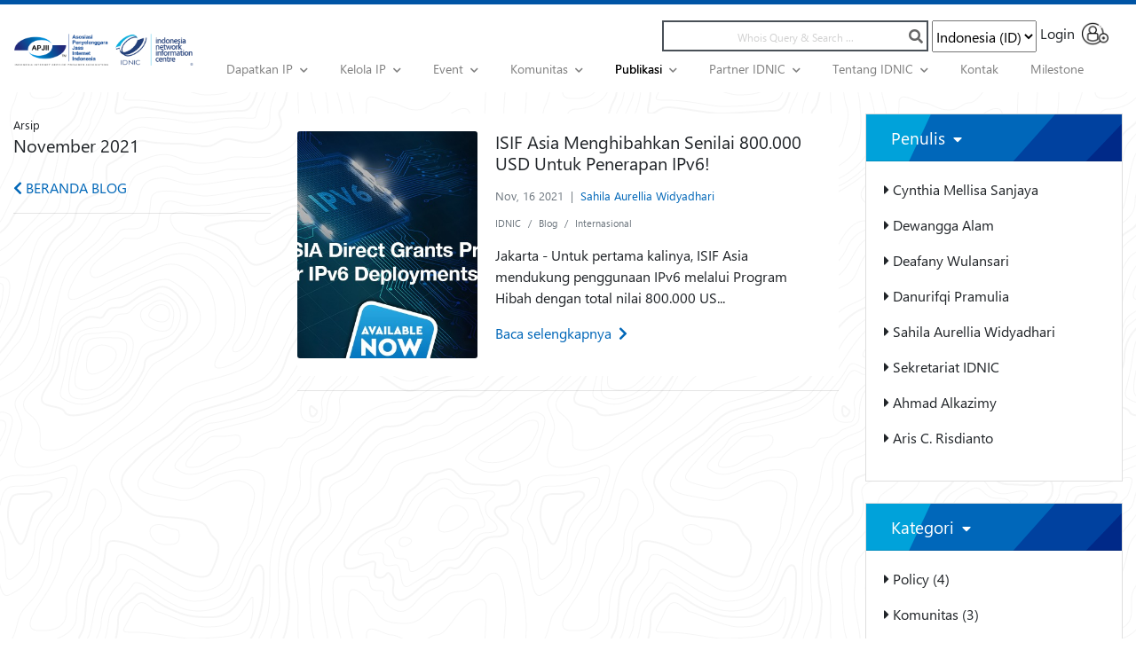

--- FILE ---
content_type: text/html; charset=UTF-8
request_url: https://idnic.id/blog/category?month=11&year=2021
body_size: 9394
content:
<!doctype html>
<html lang="id">

<head>
    <meta charset="UTF-8">
    <meta name="viewport" content="width=device-width, initial-scale=1.0">
    <meta http-equiv="X-UA-Compatible" content="ie=edge">
    <title> Blog - IDNIC Indonesia Network Information Centre </title>
    <meta name="csrf-token" content="z7bTndc3uy7jZMYKmNKLKpIPQlXakl5rGJkyApQS">
    <meta property="og:title" content="Indonesia Network Information Center | IDNIC - APJII" />
    <meta property="og:url" content="https://idnic.id" />
    <meta property="og:description"
        content="National Internet Registry untuk pendistribusian IP di wilayah regional Indonesia">
    <meta property="og:image" content="https://idnic.id/images/idnic-bg-white.jpeg">
    <meta property="og:image:width" content="300" />
    <meta property="og:image:height" content="300" />

    <link rel="icon" href="https://idnic.id/images/icons/idnic-crop.png">
    <link rel="shortcut icon" href="https://idnic.id/images/icons/idnic-crop.png" type="image/x-icon">
    <!-- Fonts -->
    

    <!-- Styles -->
    
    <link rel="stylesheet" href="https://idnic.id/fonts/segoe-ui/stylesheet.css">
    

    <link href="https://fonts.googleapis.com/css?family=Dokdo&display=swap" rel="stylesheet">

    <link href="https://idnic.id/css/app.css" rel="stylesheet">
    <link href="https://idnic.id/css/main.css" rel="stylesheet">
    <link href="https://idnic.id/vendor/fontawesome/css/all.css" rel="stylesheet">
    <link href="https://idnic.id/vendor/slick-1.8.1/slick/slick.css" rel="stylesheet">
    <link href="https://idnic.id/vendor/slick-1.8.1/slick/slick-theme.css" rel="stylesheet">
    <link href="https://idnic.id/vendor/bootstrap/dist/css/bootstrap.css" rel="stylesheet">
    <link rel="stylesheet" href="https://idnic.id/vendor/select2-4.0.10/dist/css/select2.css">
    <link rel="stylesheet" href="https://idnic.id/vendor/sweetalert2/dist/sweetalert2.css">
    <link rel="stylesheet" href="https://idnic.id/vendor/@chenfengyuan/datepicker/dist/datepicker.css">

    <link href="https://fonts.googleapis.com/icon?family=Material+Icons" rel="stylesheet">
    <link rel="stylesheet"
        href="https://idnic.id/vendor/bootstrap-material-datetimepicker/css/bootstrap-material-datetimepicker.css">


    

    <!-- Google Tag Manager -->
    <script>
        (function(w, d, s, l, i) {
            w[l] = w[l] || [];
            w[l].push({
                'gtm.start': new Date().getTime(),
                event: 'gtm.js'
            });
            var f = d.getElementsByTagName(s)[0],
                j = d.createElement(s),
                dl = l != 'dataLayer' ? '&l=' + l : '';
            j.async = true;
            j.src =
                'https://www.googletagmanager.com/gtm.js?id=' + i + dl;
            f.parentNode.insertBefore(j, f);
        })(window, document, 'script', 'dataLayer', 'GTM-5VTPTLX');
    </script>
    <!-- End Google Tag Manager -->

    
        <style>
        .alert {
            border-radius: 0;
            border: 0;
        }

        .alert-success {
            background-color: #dbf2e1;
        }

        .event-headline {
            height: 310px;
            width: 100%;
            display: block;
        }

        .event-headline img {
            height: 100%;
            width: 100%;
            object-fit: cover;
            object-position: 0 0;
        }

        .content-image {
            height: auto !important;
        }

        .team-item img {
            box-shadow: 1px 3px 5px #888888;
        }

        .team-item .name {
            font-size: 1.2rem;
            font-weight: bold;
        }

        .team-item .description {
            font-size: 0.85rem;
        }

        .event-headline {
            text-decoration: none;
        }

        .content-detail img {
            width: 100%;
        }

    </style>
</head>

<body>
    <!-- Google Tag Manager (noscript) -->
    <noscript><iframe src="https://www.googletagmanager.com/ns.html?id=GTM-5VTPTLX" height="0" width="0"
            style="display:none;visibility:hidden"></iframe></noscript>
    <!-- End Google Tag Manager (noscript) -->
    <div id="app" class="bg-white">
        <div id="navbar-desktop" class="container-fluid">
    <nav class="navbar navbar-expand-md navbar-light bg-white" style="width: 100%">
        <button class="navbar-toggler" type="button" data-toggle="collapse" data-target="#navbarSupportedContent"
            aria-controls="navbarSupportedContent" aria-expanded="false" aria-label="Toggle navigation">
            <span class="navbar-toggler-icon"></span>
        </button>
        <a class="row navbar-brand" href="https://idnic.id" style="width: 300px;">
            <img src="https://idnic.id/images/apjii-idnic-logo.png" width="70%">
        </a>
        <div class="collapse navbar-collapse flex-wrap" id="navbarSupportedContent">
            <div class="d-none d-md-block w-100">
                <div class="d-flex flex-wrap justify-content-start justify-content-md-end w-100">
                    <form id="searchForm" action="https://idnic.id/search" method="GET">
                        <input type="text" name="q" class="form-search" placeholder="Whois Query & Search ..."
                            value="">
                        <span class="fas fa-search click-icon" onclick="$('#searchForm').submit()"></span>
                    </form>
                    <select class="selectpicker ml-1 select-languange" data-width="fit">
                        <option value="id" >Indonesia (ID)
                        </option>
                        <option value="en" >English (EN)
                        </option>
                    </select>
                    <a id="register" class="ml-1" href="https://myidnic.net"
                        style="display:inline-block">
                        <span class="mr-2">Login</span> <img src="https://idnic.id/images/icons/user.png"
                            alt="" width="30px">
                    </a>
                </div>
            </div>
            <!-- Left Side Of Navbar -->
            <ul class="navbar-nav d-flex justify-content-end flex-column flex-md-row">
                <li class="nav-item">
                    <a class="nav-link thin-inherit" href="#" id="dropdownMenuMembership" data-toggle="dropdown"
                        aria-haspopup="false" aria-expanded="false">
                        <span
                            class="border-hover ">Dapatkan IP</span>
                        <i
                            class="fas fa-chevron-down ml-1 font-10 "></i>
                    </a>
                    <div class="dropdown-menu" aria-labelledby="dropdownMenuMembership">
                        <a class="dropdown-item thin-inherit" href="https://idnic.id/membership/price-list"><span
                                class="border-hover ">Daftar Harga</span></a>
                        <a class="dropdown-item thin-inherit" href="https://idnic.id/membership/how-to-get-ip"><span
                                class="border-hover ">Cara Mendapatkan IP</span></a>
                        <a class="dropdown-item thin-inherit" href="https://idnic.id/membership/benefit"><span
                                class="border-hover ">Keanggotaan</span></a>
                        <a class="dropdown-item thin-inherit" href="https://idnic.id/membership/helpdesk"><span
                                class="border-hover ">Helpdesk</span></a>
                        <a class="dropdown-item thin-inherit" href="https://idnic.id/membership/faq"><span
                                class="border-hover ">FAQ (Tanya &amp; Jawab)</span></a>
                        <a class="dropdown-item thin-inherit" href="https://idnic.id/what-ipv6"><span
                            class="border-hover ">Apa Itu IPV6</span></a>
                    </div>
                </li>
                <li class="nav-item">
                    <a class="nav-link thin-inherit" href="#" id="dropdownMenuManageResource" data-toggle="dropdown"
                        aria-haspopup="false" aria-expanded="false">
                        <span
                            class="border-hover ">Kelola IP</span>
                        <i
                            class="fas fa-chevron-down ml-1 font-10 "></i>
                    </a>
                    <div class="dropdown-menu" aria-labelledby="dropdownMenuManageResource">
                        <a class="dropdown-item thin-inherit" href="https://idnic.id/service"><span
                                class="border-hover ">Layanan IDNIC</span></a>
                        <a class="dropdown-item thin-inherit" href="https://idnic.id/manage-resource/transfer-ip"><span
                                class="border-hover ">Transfer IP</span></a>
                        <a class="dropdown-item thin-inherit"
                            href="https://idnic.id/manage-resource/internet-resource-guide"><span
                                class="border-hover ">Panduan IP &amp; ASN</span></a>
                        <a class="dropdown-item thin-inherit"
                            href="https://idnic.id/manage-resource/whois-guide"><span
                                class="border-hover ">Panduan Whois</span></a>
                        <a class="dropdown-item thin-inherit" href="https://idnic.id/manage-resource/irm"><span
                                class="border-hover ">IRM</span></a>
                        <a class="dropdown-item thin-inherit" href="https://idnic.id/manage-resource/reverse-dns"><span
                                class="border-hover ">Reverse DNS</span></a>
                    </div>
                </li>
                <li class="nav-item">
                    <a class="nav-link thin-inherit" href="#" id="dropdownMenuEvent" data-toggle="dropdown"
                        aria-haspopup="false" aria-expanded="false">
                        <span id="nav-link-event"
                            class="border-hover ">Event</span>
                        <i
                            class="fas fa-chevron-down ml-1 font-10 "></i>
                    </a>
                    <div class="dropdown-menu" aria-labelledby="dropdownMenuEvent">
                        <a class="dropdown-item thin-inherit" href="https://event.idnic.net"><span
                                class="border-hover">Portal Event</span></a>
                        <a class="dropdown-item thin-inherit" href="https://idnic.id/event/list"><span
                                class="border-hover ">Daftar Event</span></a>
                        <a class="dropdown-item thin-inherit" href="https://idnic.id/event/schedule"><span
                                class="border-hover ">Agenda Event</span></a>
                        <a class="dropdown-item thin-inherit" href="https://idnic.id/event/sponsorship"><span
                                class="border-hover ">Sponsorship</span></a>
                    </div>
                </li>
                <li class="nav-item">
                    <a class="nav-link thin-inherit" href="#" id="dropdownMenuCommunity" data-toggle="dropdown"
                        aria-haspopup="false" aria-expanded="false">
                        <span id="nav-link-community"
                            class="border-hover ">Komunitas</span>
                        <i
                            class="fas fa-chevron-down ml-1 font-10 "></i>
                    </a>
                    <div class="dropdown-menu" aria-labelledby="dropdownMenuCommunity">
                        <a class="dropdown-item thin-inherit" href="https://idnic.id/community/ipv6"><span
                                class="border-hover ">IPv6</span></a>
                        <a class="dropdown-item thin-inherit" href="https://idnic.id/community/mailing-list"><span
                                class="border-hover ">Mailing List</span></a>
                    </div>
                </li>
                <li class="nav-item">
                    <a class="nav-link thin-inherit" href="#" id="dropdownMenuButton" data-toggle="dropdown"
                        aria-haspopup="false" aria-expanded="false">
                        <span
                            class="border-hover menu-active">Publikasi</span>
                        <i
                            class="fas fa-chevron-down ml-1 font-10 "></i>
                    </a>
                    <div class="dropdown-menu" aria-labelledby="dropdownMenuButton">
                        <a class="dropdown-item thin-inherit" href="https://idnic.id/blog"><span
                                class="border-hover menu-active">Blog</span></a>
                        <a class="dropdown-item thin-inherit"
                            href="https://idnic.id/publications/news-and-announcements"><span
                                class="border-hover-thin ">
                                Berita &amp; Pengumuman </span></a>
                    </div>
                </li>
                <li class="nav-item">
                    <a class="nav-link thin-inherit" href="#" id="dropdownMenuButton" data-toggle="dropdown"
                        aria-haspopup="false" aria-expanded="false">
                        <span
                            class="border-hover ">Partner IDNIC</span>
                        <i
                            class="fas fa-chevron-down ml-1 font-10 "></i>
                    </a>
                    <div class="dropdown-menu" aria-labelledby="dropdownMenuButton">
                        <a class="dropdown-item thin-inherit"
                            href="https://idnic.id/partnership/biznet-gio"><span
                                class="border-hover ">Biznet Gio</span></a>
                        <a class="dropdown-item thin-inherit"
                            href="https://idnic.id/partnership/jetdino"><span
                                class="border-hover ">Jetdino</span></a>
                        <a class="dropdown-item thin-inherit"
                            href="https://idnic.id/partnership/wowrack-indonesia"><span
                                class="border-hover-thin ">
                                Wowrack Indonesia</span></a>
                        <a class="dropdown-item thin-inherit"
                            href="https://idnic.id/partnership/telkom-dws"><span
                                class="border-hover-thin ">
                                Telkom DWS</span></a>
                    </div>
                </li>
                <li class="nav-item">
                    <a class="nav-link thin-inherit" href="#" id="dropdownMenuMembership" data-toggle="dropdown"
                        aria-haspopup="false" aria-expanded="false">
                        <span
                            class="border-hover ">Tentang IDNIC</span>
                        <i
                            class="fas fa-chevron-down ml-1 font-10 "></i>
                    </a>
                    <div class="dropdown-menu" aria-labelledby="dropdownMenuMembership">
                        <a class="dropdown-item thin-inherit" href="https://idnic.id/about/background"><span
                                class="border-hover ">Latar Belakang</span></a>
                        <a class="dropdown-item thin-inherit" href="https://idnic.id/about/vision-and-mission"><span
                                class="border-hover ">Visi &amp; Misi</span></a>
                        <a class="dropdown-item thin-inherit" href="https://idnic.id/about/meet-the-team"><span
                                class="border-hover ">Tim IDNIC</span></a>
                        
                        <a class="dropdown-item thin-inherit" href="https://idnic.id/about/corporate-documents"><span
                                class="border-hover ">Dokumen Korporasi</span></a>
                        <a class="dropdown-item thin-inherit" href="https://idnic.id/about/social-media"><span
                                class="border-hover ">Media Sosial</span></a>
                    </div>
                </li>
                <li class="nav-item">
                    <a id="nav-link-contact" class="nav-link thin-inherit" href="https://idnic.id/contact"><span
                            class="border-hover ">Kontak</span></a>
                </li>
                <li class="nav-item">
                    <a id="nav-link-milestone-roadmap" class="nav-link thin-inherit" href="https://idnic.id/milestone-roadmap"><span
                            class="border-hover ">Milestone</span></a>
                </li>
            </ul>
        </div>
    </nav>
    </div>

<div id="navbar-mobile">
    <div id="header-mobile">
        <div class="left">
            <a href="#" class="navbar-toggle" type="button"> <i class="fas fa-bars"></i> </a>
        </div>
        <div class="center" style="padding-top: 10px;">
            <a href="https://idnic.id" class="logo">
                <img src="https://idnic.id/images/apjii-idnic-logo-white.png" alt=""
                    style="width: 160px; height: auto;">
            </a>
        </div>
        <div class="right">
            <a href="#" class="search-toggle"> <i class="fas fa-search pt-2 pr-3" style="font-size: 17px;"></i>
            </a>
            <select class="selectpicker p-1 mr-2 select-languange" data-width="fit">
                <option value="id" >ID
                </option>
                <option value="en" >EN
                </option>
            </select>
            
        </div>
    </div>
    <div class="search-wrapper">
        <form id="searchFormMobile" action="https://idnic.id/search" method="GET">
            <input type="text" name="q" class="form-search" placeholder="Whois Query & Search ..."
                value="">
            <span class="fas fa-search click-icon" style="font-size: 12px; padding-top: 3px"
                onclick="$('#searchFormMobile').submit()"> </span>
        </form>
    </div>
    <div id="navbar-menu">
        <ul class="navbar-nav d-flex justify-content-end flex-column flex-md-row bg-base">
            <li class="nav-item">
                <a class="nav-link thin-inherit dropdown" href="#">
                    <span
                        class="border-hover ">Dapatkan IP</span>
                    <i
                        class="fas fa-chevron-down ml-1 font-10 "></i>
                </a>
                <div class="dropdown-menu" aria-labelledby="dropdownMenuMembership">
                    <a class="dropdown-item thin-inherit" href="https://idnic.id/membership/price-list"><span
                            class="border-hover ">Daftar Harga</span></a>
                    <a class="dropdown-item thin-inherit" href="https://idnic.id/membership/how-to-get-ip"><span
                            class="border-hover ">Cara Mendapatkan IP</span></a>
                    <a class="dropdown-item thin-inherit" href="https://idnic.id/membership/benefit"><span
                            class="border-hover ">Keanggotaan</span></a>
                    <a class="dropdown-item thin-inherit" href="https://idnic.id/membership/helpdesk"><span
                            class="border-hover ">Helpdesk</span></a>
                    <a class="dropdown-item thin-inherit" href="https://idnic.id/membership/faq"><span
                            class="border-hover ">FAQ (Tanya &amp; Jawab)</span></a>
                    <a class="dropdown-item thin-inherit" href="https://idnic.id/what-ipv6"><span
                            class="border-hover ">Apa Itu IPV6</span></a>
                </div>
            </li>
            <li class="nav-item">
                <a class="nav-link thin-inherit dropdown" href="#" id="dropdownMenuManageResource">
                    <span
                        class="border-hover ">Kelola IP</span>
                    <i
                        class="fas fa-chevron-down ml-1 font-10 "></i>
                </a>
                <div class="dropdown-menu" aria-labelledby="dropdownMenuManageResource">
                    <a class="dropdown-item thin-inherit" href="https://idnic.id/service"><span
                            class="border-hover ">Layanan IDNIC</span></a>
                    <a class="dropdown-item thin-inherit" href="https://idnic.id/manage-resource/transfer-ip"><span
                            class="border-hover ">Transfer IP</span></a>
                    <a class="dropdown-item thin-inherit"
                        href="https://idnic.id/manage-resource/internet-resource-guide"><span
                            class="border-hover ">Panduan IP &amp; ASN</span></a>
                    <a class="dropdown-item thin-inherit"
                        href="https://idnic.id/manage-resource/whois-guide"><span
                            class="border-hover ">Panduan Whois</span></a>
                    <a class="dropdown-item thin-inherit" href="https://idnic.id/manage-resource/irm"><span
                            class="border-hover ">IRM</span></a>
                    <a class="dropdown-item thin-inherit" href="https://idnic.id/manage-resource/reverse-dns"><span
                            class="border-hover ">Reverse DNS</span></a>
                </div>
            </li>
            <li class="nav-item">
                <a class="nav-link thin-inherit dropdown" href="#">
                    <span
                        class="border-hover ">Event</span>
                    <i
                        class="fas fa-chevron-down ml-1 font-10 "></i>
                </a>
                <div class="dropdown-menu" aria-labelledby="dropdownMenuEvent">
                    <a class="dropdown-item thin-inherit" href="https://event.idnic.net"><span
                            class="border-hover">Portal Event</span></a>
                    <a class="dropdown-item thin-inherit" href="https://idnic.id/event/list"><span
                            class="border-hover ">Daftar Event</span></a>
                    <a class="dropdown-item thin-inherit" href="https://idnic.id/event/schedule"><span
                            class="border-hover ">Agenda Event</span></a>
                    <a class="dropdown-item thin-inherit" href="https://idnic.id/event/sponsorship"><span
                            class="border-hover ">Sponsorship</span></a>
                </div>
            </li>
            <li class="nav-item">
                <a class="nav-link thin-inherit dropdown" href="#">
                    <span
                        class="border-hover ">Komunitas</span>
                    <i
                        class="fas fa-chevron-down ml-1 font-10 "></i>
                </a>
                <div class="dropdown-menu" aria-labelledby="dropdownMenuCommunity">
                    <a class="dropdown-item thin-inherit" href="https://idnic.id/community/ipv6"><span
                            class="border-hover ">IPv6</span></a>
                    <a class="dropdown-item thin-inherit mt-1" href="https://idnic.id/community/mailing-list"><span
                            class="border-hover ">Mailing List</span></a>
                </div>
            </li>
            <li class="nav-item">
                <a class="nav-link thin-inherit dropdown" href="#">
                    <span
                        class="border-hover menu-active">Publikasi</span>
                    <i
                        class="fas fa-chevron-down ml-1 font-10 "></i>
                </a>
                <div class="dropdown-menu" aria-labelledby="dropdownMenuButton">
                    <a class="dropdown-item thin-inherit" href="https://idnic.id/blog"><span
                            class="border-hover menu-active">Blog</span></a>
                    <a class="dropdown-item thin-inherit"
                        href="https://idnic.id/publications/news-and-announcements"><span
                            class="border-hover-thin ">
                            Berita &amp; Pengumuman </span></a>
                </div>
            </li>
            <li class="nav-item">
                <a class="nav-link thin-inherit dropdown" href="#">
                    <span
                        class="border-hover ">Partner IDNIC</span>
                    <i
                        class="fas fa-chevron-down ml-1 font-10 "></i>
                </a>
                <div class="dropdown-menu" aria-labelledby="dropdownMenuButton">
                    <a class="dropdown-item thin-inherit"
                        href="https://idnic.id/partnership/biznet-gio"><span
                            class="border-hover ">Biznet Gio</span></a>
                    <a class="dropdown-item thin-inherit" href="https://idnic.id/partnership/jetdino"><span
                            class="border-hover-thin ">
                            Jetdino</span></a>
                    <a class="dropdown-item thin-inherit"
                        href="https://idnic.id/partnership/wowrack-indonesia"><span
                            class="border-hover-thin ">
                            Wowrack Indonesia</span></a>
                </div>
            </li>
            <li class="nav-item">
                <a class="nav-link thin-inherit dropdown" href="#">
                    <span
                        class="border-hover ">Tentang IDNIC</span>
                    <i
                        class="fas fa-chevron-down ml-1 font-10 "></i>
                </a>
                <div class="dropdown-menu" aria-labelledby="dropdownMenuMembership">
                    <a class="dropdown-item thin-inherit" href="https://idnic.id/about/background"><span
                            class="border-hover ">Latar Belakang</span></a>
                    <a class="dropdown-item thin-inherit" href="https://idnic.id/about/vision-and-mission"><span
                            class="border-hover ">Visi &amp; Misi</span></a>
                    <a class="dropdown-item thin-inherit" href="https://idnic.id/about/meet-the-team"><span
                            class="border-hover ">Tim IDNIC</span></a>
                    <a class="dropdown-item thin-inherit" href="https://idnic.id/about/corporate-documents"><span
                            class="border-hover ">Dokumen Korporasi</span></a>
                    
                    <a class="dropdown-item thin-inherit" href="https://idnic.id/about/social-media"><span
                            class="border-hover ">Media Sosial</span></a>
                </div>
            </li>
            <li class="nav-item">
                <a class="nav-link thin-inherit" href="https://idnic.id/contact"><span
                        class="border-hover ">Kontak</span></a>
            </li>
            <li class="nav-item">
                <a class="nav-link thin-inherit" href="https://idnic.id/milestone-roadmap"><span
                        class="border-hover ">Milestone</span></a>
            </li>
            <li class="nav-item bg-idnic-blue">
                <a class="nav-link thin-inherit text-white" href="https://myidnic.net"><span
                        class="border-hover}">LOGIN MyIDNIC</span></a>
            </li>
        </ul>
    </div>
    </div>
                <div class="container-fluid pb-4" style="min-height: calc(100vh - 300px); " id="patter-new">
            
            <div class="row pt-4">
    <div class="col-md-3 col-12">
                                            <small>Arsip</small>
                <h5>November 2021</h5>
                        <div class="container pl-0 pt-3">
                <a href="https://idnic.id/blog" class="text-decoration-none"><i class="fas fa-chevron-left"></i> <span> BERANDA BLOG </span></a>
            </div>
            <hr>
    </div>
    <div class="col-md-9 col-12 px-md-0">
        <div class="flex">
            <div class="col-md-8 col-12">
                <div class="row">
                                                                                            <div class="col-md-12 col-12 form-group">
                            <div class="card mb-3 rounded-0 border-0">
                                <div class="row no-gutters">
                                    <div class="col-md-4 card-body">
                                        <a href="https://idnic.id/blog/detail/isif-asia-menghibahkan-senilai-800-000-usd-untuk-penerapan-ipv6/MjE0">
                                            <img src="https://idnic.id/storage/galleries/1637023407-WhatsApp Image 2021-11-15 at 7.14.53 PM.jpeg" class="card-img" style="object-fit: cover; height: 100%">
                                        </a>
                                    </div>
                                    <div class="col-md-8">
                                        <div class="card-body">
                                            <h5 class="card-title">
                                                <a href="https://idnic.id/blog/detail/isif-asia-menghibahkan-senilai-800-000-usd-untuk-penerapan-ipv6/MjE0" class="text-decoration-none color-inherit">
                                                    ISIF Asia Menghibahkan Senilai 800.000 USD Untuk Penerapan IPv6!
                                                                                                    </a>
                                            </h5>
                                            <p class="text-muted"><small>Nov, 16 2021<span class="ml-2 mr-2">|</span><a href="https://idnic.id/blog/category?author=Sahila%20Aurellia%20Widyadhari">Sahila Aurellia Widyadhari</a></small></p>
                                            <nav aria-label="breadcrumb" class="mt-n1">
                                                <ol class="breadcrumb bg-white p-0" style="font-size: 11px">
                                                    <li class="breadcrumb-item"><a href="https://idnic.id/blog/category?category=IDNIC" style="font-size: 11px" class="text-muted">IDNIC</a></li>
                                                    <li class="breadcrumb-item"><a href="https://idnic.id/blog/category?sub_category=Blog" style="font-size: 11px" class="text-muted">Blog</a></li>
                                                    <li class="breadcrumb-item"><a href="https://idnic.id/blog/category?child_category=Internasional" style="font-size: 11px" class="text-muted">Internasional</a></li>
                                                </ol>
                                            </nav>
                                                                                            <p class="card-text">
                                                    Jakarta - Untuk pertama kalinya, ISIF Asia mendukung penggunaan IPv6 melalui Program Hibah dengan total nilai 800.000 US...
                                                </p>
                                                                                        <a href="https://idnic.id/blog/detail/isif-asia-menghibahkan-senilai-800-000-usd-untuk-penerapan-ipv6/MjE0"><p> <span>Baca selengkapnya</span><i class="fas fa-chevron-right ml-2"></i></p></a>
                                        </div>
                                    </div>
                                </div>
                            </div>
                            <hr>
                        </div>
                                                <div class="container">
                            
                        </div>
                                    </div>
            </div>
            <div class="col-md-4 col-12">
                <div id="accordion" class="pb-4">
    
    <div class="card mb-4 rounded-0">
        <div class="card-header widget-header" id="archiveSidebar">
            <h5 class="mb-0">
                <button class="btn btn-link collapsed" data-toggle="collapse" data-target="#authors"
                    aria-expanded="false" aria-controls="authors">
                    <span class="underline-hover-white text-white"> Penulis </span><i
                        class="fas fa-caret-down ml-1 text-white"></i>
                </button>
            </h5>
        </div>
        <div id="authors" class="collapse show" aria-labelledby="archiveSidebar" data-parent="#accordion">
            <div class="card-body" id="showAuthors">
                                                            <div class="form-group">
                            <a href="https://idnic.id/blog/category?author=Cynthia%20Mellisa%20Sanjaya"
                                class="color-inherit"><i class="fas fa-caret-right"></i> Cynthia Mellisa Sanjaya </a>
                        </div>
                                            <div class="form-group">
                            <a href="https://idnic.id/blog/category?author=Dewangga%20Alam"
                                class="color-inherit"><i class="fas fa-caret-right"></i> Dewangga Alam </a>
                        </div>
                                            <div class="form-group">
                            <a href="https://idnic.id/blog/category?author=Deafany%20Wulansari"
                                class="color-inherit"><i class="fas fa-caret-right"></i> Deafany Wulansari </a>
                        </div>
                                            <div class="form-group">
                            <a href="https://idnic.id/blog/category?author=Danurifqi%20Pramulia"
                                class="color-inherit"><i class="fas fa-caret-right"></i> Danurifqi Pramulia </a>
                        </div>
                                            <div class="form-group">
                            <a href="https://idnic.id/blog/category?author=Sahila%20Aurellia%20Widyadhari"
                                class="color-inherit"><i class="fas fa-caret-right"></i> Sahila Aurellia Widyadhari </a>
                        </div>
                                            <div class="form-group">
                            <a href="https://idnic.id/blog/category?author=Sekretariat%20IDNIC"
                                class="color-inherit"><i class="fas fa-caret-right"></i> Sekretariat IDNIC </a>
                        </div>
                                            <div class="form-group">
                            <a href="https://idnic.id/blog/category?author=Ahmad%20Alkazimy"
                                class="color-inherit"><i class="fas fa-caret-right"></i> Ahmad Alkazimy </a>
                        </div>
                                            <div class="form-group">
                            <a href="https://idnic.id/blog/category?author=Aris%20C.%20Risdianto"
                                class="color-inherit"><i class="fas fa-caret-right"></i> Aris C. Risdianto </a>
                        </div>
                                                </div>
        </div>
    </div>
    <div id="accordion">
        <div class="card mb-4 rounded-0">
            <div class="card-header widget-header" id="categorySidebar">
                <h5 class="mb-0">
                    <button class="btn btn-link collapsed" data-toggle="collapse" data-target="#categories"
                        aria-expanded="false" aria-controls="categories">
                        <span class="underline-hover-white"> Kategori </span><i
                            class="fas fa-caret-down ml-1 text-white"></i>
                    </button>
                </h5>
            </div>
            <div id="categories" class="collapse show" aria-labelledby="categorySidebar" data-parent="#accordion">
                <div class="card-body">
                                                                        <div class="form-group">
                                <a href="https://idnic.id/blog/category?child_category=Policy"
                                    class="color-inherit"><i class="fas fa-caret-right"></i>
                                    Policy
                                    (4)
                                </a>
                            </div>
                                                    <div class="form-group">
                                <a href="https://idnic.id/blog/category?child_category=Komunitas"
                                    class="color-inherit"><i class="fas fa-caret-right"></i>
                                    Komunitas
                                    (3)
                                </a>
                            </div>
                                                    <div class="form-group">
                                <a href="https://idnic.id/blog/category?child_category=Workshop%20&amp;%20Events"
                                    class="color-inherit"><i class="fas fa-caret-right"></i>
                                    Workshop &amp; Events
                                    (1)
                                </a>
                            </div>
                                                    <div class="form-group">
                                <a href="https://idnic.id/blog/category?child_category=Development"
                                    class="color-inherit"><i class="fas fa-caret-right"></i>
                                    Development
                                    (5)
                                </a>
                            </div>
                                                    <div class="form-group">
                                <a href="https://idnic.id/blog/category?child_category=Teknologi"
                                    class="color-inherit"><i class="fas fa-caret-right"></i>
                                    Teknologi
                                    (39)
                                </a>
                            </div>
                                                    <div class="form-group">
                                <a href="https://idnic.id/blog/category?child_category=Routing%20Security"
                                    class="color-inherit"><i class="fas fa-caret-right"></i>
                                    Routing Security
                                    (5)
                                </a>
                            </div>
                                                    <div class="form-group">
                                <a href="https://idnic.id/blog/category?child_category=IP%20Addresses"
                                    class="color-inherit"><i class="fas fa-caret-right"></i>
                                    IP Addresses
                                    (1)
                                </a>
                            </div>
                                                    <div class="form-group">
                                <a href="https://idnic.id/blog/category?child_category=Internasional"
                                    class="color-inherit"><i class="fas fa-caret-right"></i>
                                    Internasional
                                    (2)
                                </a>
                            </div>
                                                    <div class="form-group">
                                <a href="https://idnic.id/blog/category?child_category=CERT"
                                    class="color-inherit"><i class="fas fa-caret-right"></i>
                                    CERT
                                    (22)
                                </a>
                            </div>
                                                            </div>
            </div>
        </div>
    </div>
    <div id="accordion">
        <div class="card rounded-0">
            <div class="card-header widget-header" id="archiveSidebar">
                <h5 class="mb-0">
                    <button class="btn btn-link collapsed" data-toggle="collapse" data-target="#archives"
                        aria-expanded="false" aria-controls="archives">
                        <span class="underline-hover-white"> Arsip </span><i
                            class="fas fa-caret-down ml-1 text-white"></i>
                    </button>
                </h5>
            </div>
            <div id="archives" class="collapse" aria-labelledby="archiveSidebar" data-parent="#accordion">
                <div class="card-body">
                                                                        <div class="form-group">
                                <a href="https://idnic.id/blog/category?month=04&amp;year=2020"
                                    class="color-inherit">
                                    <i class="fas fa-caret-right"></i>
                                    April 2020
                                    (2)
                                </a>
                            </div>
                                                    <div class="form-group">
                                <a href="https://idnic.id/blog/category?month=07&amp;year=2020"
                                    class="color-inherit">
                                    <i class="fas fa-caret-right"></i>
                                    July 2020
                                    (2)
                                </a>
                            </div>
                                                    <div class="form-group">
                                <a href="https://idnic.id/blog/category?month=08&amp;year=2020"
                                    class="color-inherit">
                                    <i class="fas fa-caret-right"></i>
                                    August 2020
                                    (1)
                                </a>
                            </div>
                                                    <div class="form-group">
                                <a href="https://idnic.id/blog/category?month=09&amp;year=2020"
                                    class="color-inherit">
                                    <i class="fas fa-caret-right"></i>
                                    September 2020
                                    (1)
                                </a>
                            </div>
                                                    <div class="form-group">
                                <a href="https://idnic.id/blog/category?month=11&amp;year=2020"
                                    class="color-inherit">
                                    <i class="fas fa-caret-right"></i>
                                    November 2020
                                    (1)
                                </a>
                            </div>
                                                    <div class="form-group">
                                <a href="https://idnic.id/blog/category?month=03&amp;year=2020"
                                    class="color-inherit">
                                    <i class="fas fa-caret-right"></i>
                                    March 2020
                                    (1)
                                </a>
                            </div>
                                                    <div class="form-group">
                                <a href="https://idnic.id/blog/category?month=03&amp;year=2021"
                                    class="color-inherit">
                                    <i class="fas fa-caret-right"></i>
                                    March 2021
                                    (1)
                                </a>
                            </div>
                                                    <div class="form-group">
                                <a href="https://idnic.id/blog/category?month=05&amp;year=2021"
                                    class="color-inherit">
                                    <i class="fas fa-caret-right"></i>
                                    May 2021
                                    (1)
                                </a>
                            </div>
                                                    <div class="form-group">
                                <a href="https://idnic.id/blog/category?month=10&amp;year=2021"
                                    class="color-inherit">
                                    <i class="fas fa-caret-right"></i>
                                    October 2021
                                    (2)
                                </a>
                            </div>
                                                    <div class="form-group">
                                <a href="https://idnic.id/blog/category?month=11&amp;year=2021"
                                    class="color-inherit">
                                    <i class="fas fa-caret-right"></i>
                                    November 2021
                                    (1)
                                </a>
                            </div>
                                                    <div class="form-group">
                                <a href="https://idnic.id/blog/category?month=09&amp;year=2023"
                                    class="color-inherit">
                                    <i class="fas fa-caret-right"></i>
                                    September 2023
                                    (11)
                                </a>
                            </div>
                                                    <div class="form-group">
                                <a href="https://idnic.id/blog/category?month=12&amp;year=2023"
                                    class="color-inherit">
                                    <i class="fas fa-caret-right"></i>
                                    December 2023
                                    (1)
                                </a>
                            </div>
                                                    <div class="form-group">
                                <a href="https://idnic.id/blog/category?month=11&amp;year=2023"
                                    class="color-inherit">
                                    <i class="fas fa-caret-right"></i>
                                    November 2023
                                    (10)
                                </a>
                            </div>
                                                    <div class="form-group">
                                <a href="https://idnic.id/blog/category?month=10&amp;year=2023"
                                    class="color-inherit">
                                    <i class="fas fa-caret-right"></i>
                                    October 2023
                                    (10)
                                </a>
                            </div>
                                                    <div class="form-group">
                                <a href="https://idnic.id/blog/category?month=08&amp;year=2023"
                                    class="color-inherit">
                                    <i class="fas fa-caret-right"></i>
                                    August 2023
                                    (8)
                                </a>
                            </div>
                                                    <div class="form-group">
                                <a href="https://idnic.id/blog/category?month=07&amp;year=2023"
                                    class="color-inherit">
                                    <i class="fas fa-caret-right"></i>
                                    July 2023
                                    (2)
                                </a>
                            </div>
                                                    <div class="form-group">
                                <a href="https://idnic.id/blog/category?month=03&amp;year=2023"
                                    class="color-inherit">
                                    <i class="fas fa-caret-right"></i>
                                    March 2023
                                    (4)
                                </a>
                            </div>
                                                    <div class="form-group">
                                <a href="https://idnic.id/blog/category?month=01&amp;year=2024"
                                    class="color-inherit">
                                    <i class="fas fa-caret-right"></i>
                                    January 2024
                                    (1)
                                </a>
                            </div>
                                                    <div class="form-group">
                                <a href="https://idnic.id/blog/category?month=02&amp;year=2024"
                                    class="color-inherit">
                                    <i class="fas fa-caret-right"></i>
                                    February 2024
                                    (2)
                                </a>
                            </div>
                                                    <div class="form-group">
                                <a href="https://idnic.id/blog/category?month=03&amp;year=2024"
                                    class="color-inherit">
                                    <i class="fas fa-caret-right"></i>
                                    March 2024
                                    (1)
                                </a>
                            </div>
                                                    <div class="form-group">
                                <a href="https://idnic.id/blog/category?month=04&amp;year=2024"
                                    class="color-inherit">
                                    <i class="fas fa-caret-right"></i>
                                    April 2024
                                    (2)
                                </a>
                            </div>
                                                    <div class="form-group">
                                <a href="https://idnic.id/blog/category?month=05&amp;year=2024"
                                    class="color-inherit">
                                    <i class="fas fa-caret-right"></i>
                                    May 2024
                                    (2)
                                </a>
                            </div>
                                                    <div class="form-group">
                                <a href="https://idnic.id/blog/category?month=06&amp;year=2024"
                                    class="color-inherit">
                                    <i class="fas fa-caret-right"></i>
                                    June 2024
                                    (2)
                                </a>
                            </div>
                                                    <div class="form-group">
                                <a href="https://idnic.id/blog/category?month=07&amp;year=2024"
                                    class="color-inherit">
                                    <i class="fas fa-caret-right"></i>
                                    July 2024
                                    (2)
                                </a>
                            </div>
                                                    <div class="form-group">
                                <a href="https://idnic.id/blog/category?month=08&amp;year=2024"
                                    class="color-inherit">
                                    <i class="fas fa-caret-right"></i>
                                    August 2024
                                    (2)
                                </a>
                            </div>
                                                    <div class="form-group">
                                <a href="https://idnic.id/blog/category?month=09&amp;year=2024"
                                    class="color-inherit">
                                    <i class="fas fa-caret-right"></i>
                                    September 2024
                                    (2)
                                </a>
                            </div>
                                                    <div class="form-group">
                                <a href="https://idnic.id/blog/category?month=10&amp;year=2024"
                                    class="color-inherit">
                                    <i class="fas fa-caret-right"></i>
                                    October 2024
                                    (2)
                                </a>
                            </div>
                                                    <div class="form-group">
                                <a href="https://idnic.id/blog/category?month=11&amp;year=2024"
                                    class="color-inherit">
                                    <i class="fas fa-caret-right"></i>
                                    November 2024
                                    (1)
                                </a>
                            </div>
                                                    <div class="form-group">
                                <a href="https://idnic.id/blog/category?month=12&amp;year=2024"
                                    class="color-inherit">
                                    <i class="fas fa-caret-right"></i>
                                    December 2024
                                    (2)
                                </a>
                            </div>
                                                            </div>
            </div>
        </div>
    </div>
</div>
            </div>
        </div>
    </div>
   
</div>
        </div>
    </div>

    <div class="container-fluid" id="footer" style="background-color: #f5f5f5;">
    <div class="row pl-3 pr-3">
        <div class="col-md-3 col-12 mt-4 text-left">
            <h5><strong> IDNIC </strong></h5>
            <li class="footer-link"><a class="thin-inherit"
                    href="https://idnic.id/about/background">Apa itu IDNIC?</a></li>
            <li class="footer-link"><a class="thin-inherit"
                    href="https://idnic.id/about/vision-and-mission">Visi &amp; Misi</a>
            </li>
            <li class="footer-link"><a class="thin-inherit"
                    href="https://idnic.id/about/meet-the-team">Tim IDNIC</a></li>
            <li class="footer-link"><a class="thin-inherit"
                    href="https://idnic.id/about/statistic">Statistik</a>
            </li>
            <li class="footer-link"><a class="thin-inherit"
                    href="https://idnic.id/about/corporate-documents">Dokumen Korporasi</a>
            </li>
            <li class="footer-link"><a class="thin-inherit"
                    href="https://idnic.id/sitemap">Peta Situs</a></li>

        </div>
        <div class="col-md-3 col-12 mt-4 text-left">
            <h5><strong> Dapatkan IP </strong></h5>
            <li class="footer-link"><a class="thin-inherit"
                    href="https://idnic.id/membership/price-list">Daftar Harga</a>
            </li>
            <li class="footer-link"><a class="thin-inherit"
                    href="https://idnic.id/membership/how-to-get-ip">Cara Mendapatkan IP</a>
            </li>
            <li class="footer-link"><a class="thin-inherit"
                    href="https://idnic.id/membership/benefit">Keanggotaan</a>
            </li>
            <li class="footer-link"><a class="thin-inherit" href="https://idnic.id/membership/helpdesk">
                    Helpdesk
                </a></li>
            <li class="footer-link"><a class="thin-inherit"
                    href="https://idnic.id/membership/faq">FAQ (Tanya &amp; Jawab)</a></li>
        </div>
        <div class="col-md-3 col-12 mt-4 text-left">
            <h5><strong> Kelola IP </strong></h5>
            <li class="footer-link"><a class="thin-inherit"
                    href="https://idnic.id/service">Layanan IDNIC</a>
            </li>
            <li class="footer-link"><a class="thin-inherit"
                    href="https://idnic.id/manage-resource/transfer-ip">Transfer IP</a>
            </li>
            <li class="footer-link"><a class="thin-inherit"
                    href="https://idnic.id/manage-resource/internet-resource-guide">Panduan IP &amp; ASN</a>
            </li>
            <li class="footer-link"><a class="thin-inherit"
                    href="https://idnic.id/manage-resource/whois-guide">Panduan Whois</a>
            </li>
            <li class="footer-link"><a class="thin-inherit"
                    href="https://idnic.id/manage-resource/irm">IRM</a>
            </li>
            <li class="footer-link"><a class="thin-inherit"
                    href="https://idnic.id/manage-resource/reverse-dns">Reverse DNS</a>
            </li>
        </div>
        <div class="col-md-3 col-12 mt-4 text-left">
            <h5><strong> Event </strong></h5>
            <li class="footer-link"><a class="thin-inherit"
                    href="https://idnic.id/event/list">Daftar Event </a>
            </li>
            <li class="footer-link"><a class="thin-inherit"
                    href="https://idnic.id/event/schedule">Agenda Event</a></li>
            <li class="footer-link"><a class="thin-inherit"
                    href="https://idnic.id/event/sponsorship">Sponsorship</a></li>
            <label class="mt-3"><small>Temukan kami di:</small></span>
                <li class="footer-link">
                    <a target="_blank" href="https://www.facebook.com/Idnic-101884677967721/"><img
                            src="https://idnic.id/images/social-icons/facebook.png" width="11%"></a>
                    <a target="_blank" href="https://twitter.com/idnicid" class="pl-1"><img
                            src="https://idnic.id/images/social-icons/twitter.png" width="11%"></a>
                    <a target="_blank" href="https://www.youtube.com/channel/UCcLwQD7fSiLRuR46dtp05iQ"
                        class="pl-1"><img src="https://idnic.id/images/social-icons/youtube.png"
                            width="11%"></a>
                    <a target="_blank" href="https://instagram.com/idnic.id" class="pl-1"><img
                            src="https://idnic.id/images/social-icons/instagram.png" width="11%"></a>
                </li>
        </div>
        <div class="col-12 col-md-12 mt-5 footer-sponsor">
            <div class="flex center">
                <div class="col-12 col-md-2"></div>
                <div class="col-12 col-md-3">
                    <p class="text-center mb-0"><small>Supported By </small></p>
                    <a target="_blank" href="https://www.biznetgio.com/"><img
                            src="https://idnic.id/images/sponsors/logo-biznet-gio.png" width="100%"></a>
                </div>
                <div class="col-12 col-md-2">
                    <p class="text-center mb-0"><small>Official Infrastructure Partner </small></p>
                    <a target="_blank" href="https://www.jetdino.com/"><img
                            src="https://idnic.id/images/sponsors/logo-jetdino.png" width="100%"></a>
                </div>
                <div class="col-12 col-md-3">
                    <p class="text-center mb-0"><small>Official Technology Partner </small></p>
                    <a target="_blank" href="https://www.wowrack.co.id/"><img
                            src="https://idnic.id/images/sponsors/logo-wowrack-c.png" width="100%"></a>
                </div>





                <div class="col-12 col-md-2"></div>
            </div>
        </div>
    </div>
    <div class="col-md-12 col-12 mt-3 text-center pb-2">
        <span class="trademarks">
            IDNIC website © 2022
        </span>
    </div>
</div>

    

    <script src="https://idnic.id/vendor/bootstrap/dist/js/bootstrap.js" defer></script>
    <script src="https://idnic.id/vendor/jquery/dist/jquery.min.js"></script>

    <script src="https://cdnjs.cloudflare.com/ajax/libs/popper.js/1.11.0/umd/popper.min.js"
        integrity="sha384-b/U6ypiBEHpOf/4+1nzFpr53nxSS+GLCkfwBdFNTxtclqqenISfwAzpKaMNFNmj4" crossorigin="anonymous">
    </script>
    <script src="https://idnic.id/vendor/select2-4.0.10/dist/js/select2.js"></script>
    <script src="https://idnic.id/vendor/sweetalert2/dist/sweetalert2.all.js"></script>
    <script src="https://idnic.id/vendor/slick-1.8.1/slick/slick.js"></script>
    <script src="https://idnic.id/vendor/@chenfengyuan/datepicker/dist/datepicker.js"></script>
    <script src="https://idnic.id/vendor/momentjs/moment.js"></script>
    <script src="https://idnic.id/vendor/bootstrap-material-datetimepicker/js/bootstrap-material-datetimepicker.js">
    </script>

    <script src="https://idnic.id/js/main.js"></script>
    

    
    <script>
        $(document).ready(function() {
            var changeLangUrl = "https://idnic.id/lang/change";

            $(".select-languange").change(function() {
                window.location.href = changeLangUrl + "?lang=" + $(this).val();
            });

            $('.need-redirect').click(function() {
                var urlTarget = $(this).data('url');
                location.href = urlTarget;
            })

            // For Sidebar Option
            // $.get( "https://idnic.id/ajax/showAuthors")
            // .done(function( response ) {
            //     var route = 'https://idnic.id/blog/category';
            //     $.each( response.data, function( key, value ) {
            //         $('#showAuthors').append('<div class="form-group"><a href="'+route+'?author='+value.author.name+'" class="color-inherit"><i class="fas fa-caret-right"></i> '+value.author.name+'</a></div>');
            //     });
            // });
        });

        $('.navbar-toggle').on('click', function(e) {
            e.preventDefault();
            var navbarToggle = $(this);
            var navbarMenu = $(this).closest('#navbar-mobile').find('#navbar-menu');
            if (navbarMenu.hasClass('active')) {
                navbarMenu.removeClass('active');
            } else {
                navbarMenu.addClass('active');
            }
        });

        $('.nav-item').on('click', 'a.dropdown', function(e) {
            e.preventDefault();
            var container = $(this).closest('.nav-item');
            var dropdownMenu = container.find('.dropdown-menu');
            if (dropdownMenu.hasClass('show')) {
                dropdownMenu.removeClass('show');
            } else {
                dropdownMenu.addClass('show');
            }
        });

        $('.search-toggle').on('click', function(e) {
            e.preventDefault();
            console.log('search');
            var container = $(this).closest('#navbar-mobile');
            var searchForm = container.find('.search-wrapper');
            if (searchForm.hasClass('active')) {
                searchForm.removeClass('active');
            } else {
                searchForm.addClass('active');
            }
        });
    </script>

    <script type="text/javascript">
        function getSearchParams(k, value) {
            var p = {};
            value.replace(/[?&]+([^=&]+)=([^&]*)/gi, function(s, k, v) {
                p[k] = v
            })
            return k ? p[k] : p;
        }

        document.querySelectorAll('oembed[url]').forEach(element => {

            // const anchor = document.createElement( 'a' );
            // console.log(element);

            //  anchor.setAttribute( 'href', element.getAttribute( 'url' ) );
            //  anchor.className = 'embedly-card';
            var url = element.getAttribute('url');
            var code = getSearchParams("v", url);


            var iframe =
                '<div style="max-width: 600px;padding: 0px;position: relative;min-width: 200px;margin: 5px auto;"><iframe frameborder="0" scrolling="no" allowtransparency="true" allowfullscreen="true"     style="border: none; position: relative; visibility: visible; display: block; margin: 0px; padding: 0px; max-width: 100%; min-width: 200px;" height="402" width="600" src="https://www.youtube.com/embed/' +
                code + '"></iframe></div>';


            // element.appendChild( anchor );
            $(element).append(iframe);
        });
    </script>

</body>

</html>


--- FILE ---
content_type: application/javascript
request_url: https://idnic.id/js/main.js
body_size: 6657
content:
/******/ (function(modules) { // webpackBootstrap
/******/ 	// The module cache
/******/ 	var installedModules = {};
/******/
/******/ 	// The require function
/******/ 	function __webpack_require__(moduleId) {
/******/
/******/ 		// Check if module is in cache
/******/ 		if(installedModules[moduleId]) {
/******/ 			return installedModules[moduleId].exports;
/******/ 		}
/******/ 		// Create a new module (and put it into the cache)
/******/ 		var module = installedModules[moduleId] = {
/******/ 			i: moduleId,
/******/ 			l: false,
/******/ 			exports: {}
/******/ 		};
/******/
/******/ 		// Execute the module function
/******/ 		modules[moduleId].call(module.exports, module, module.exports, __webpack_require__);
/******/
/******/ 		// Flag the module as loaded
/******/ 		module.l = true;
/******/
/******/ 		// Return the exports of the module
/******/ 		return module.exports;
/******/ 	}
/******/
/******/
/******/ 	// expose the modules object (__webpack_modules__)
/******/ 	__webpack_require__.m = modules;
/******/
/******/ 	// expose the module cache
/******/ 	__webpack_require__.c = installedModules;
/******/
/******/ 	// define getter function for harmony exports
/******/ 	__webpack_require__.d = function(exports, name, getter) {
/******/ 		if(!__webpack_require__.o(exports, name)) {
/******/ 			Object.defineProperty(exports, name, { enumerable: true, get: getter });
/******/ 		}
/******/ 	};
/******/
/******/ 	// define __esModule on exports
/******/ 	__webpack_require__.r = function(exports) {
/******/ 		if(typeof Symbol !== 'undefined' && Symbol.toStringTag) {
/******/ 			Object.defineProperty(exports, Symbol.toStringTag, { value: 'Module' });
/******/ 		}
/******/ 		Object.defineProperty(exports, '__esModule', { value: true });
/******/ 	};
/******/
/******/ 	// create a fake namespace object
/******/ 	// mode & 1: value is a module id, require it
/******/ 	// mode & 2: merge all properties of value into the ns
/******/ 	// mode & 4: return value when already ns object
/******/ 	// mode & 8|1: behave like require
/******/ 	__webpack_require__.t = function(value, mode) {
/******/ 		if(mode & 1) value = __webpack_require__(value);
/******/ 		if(mode & 8) return value;
/******/ 		if((mode & 4) && typeof value === 'object' && value && value.__esModule) return value;
/******/ 		var ns = Object.create(null);
/******/ 		__webpack_require__.r(ns);
/******/ 		Object.defineProperty(ns, 'default', { enumerable: true, value: value });
/******/ 		if(mode & 2 && typeof value != 'string') for(var key in value) __webpack_require__.d(ns, key, function(key) { return value[key]; }.bind(null, key));
/******/ 		return ns;
/******/ 	};
/******/
/******/ 	// getDefaultExport function for compatibility with non-harmony modules
/******/ 	__webpack_require__.n = function(module) {
/******/ 		var getter = module && module.__esModule ?
/******/ 			function getDefault() { return module['default']; } :
/******/ 			function getModuleExports() { return module; };
/******/ 		__webpack_require__.d(getter, 'a', getter);
/******/ 		return getter;
/******/ 	};
/******/
/******/ 	// Object.prototype.hasOwnProperty.call
/******/ 	__webpack_require__.o = function(object, property) { return Object.prototype.hasOwnProperty.call(object, property); };
/******/
/******/ 	// __webpack_public_path__
/******/ 	__webpack_require__.p = "/";
/******/
/******/
/******/ 	// Load entry module and return exports
/******/ 	return __webpack_require__(__webpack_require__.s = 0);
/******/ })
/************************************************************************/
/******/ ({

/***/ "./resources/js/main.js":
/*!******************************!*\
  !*** ./resources/js/main.js ***!
  \******************************/
/*! no static exports found */
/***/ (function(module, exports) {

/* ACTIVATE SELECT 2 */
$('select[data-plugin="select2"]').select2();
/* ACTIVATE DATEPICKER */

var inputDatePickers = $('input[data-plugin="datepicker"]').datepicker({
  format: 'yyyy-mm-dd'
});
$.each(inputDatePickers, function (key, value) {});
var inputDateTimePickers = $('input[data-plugin="datetimepicker"]').bootstrapMaterialDatePicker({
  format: 'YYYY-MM-DD HH:mm'
});
$.each(inputDateTimePickers, function (key, value) {});
$('select[data-plugin="select2"]').select2();
/* ACTIVATE SWEET ALERT */

function confirmWindow() {
  var message = arguments.length > 0 && arguments[0] !== undefined ? arguments[0] : null;
  return Swal.fire({
    title: 'Apakah anda yakin?',
    // text: message ? message : "tidak bisa di batalkan setelah di submit!" ,
    type: 'warning',
    showCancelButton: true,
    confirmButtonColor: '#3085d6',
    cancelButtonColor: '#d33',
    confirmButtonText: 'Iya',
    cancelButtonText: 'Batal'
  });
}

function alertWindow(title) {
  var message = arguments.length > 1 && arguments[1] !== undefined ? arguments[1] : null;
  return Swal.fire({
    title: title,
    text: message ? message : "",
    type: 'warning',
    showCancelButton: false,
    confirmButtonColor: '#3085d6',
    confirmButtonText: 'ok'
  });
}

$('form[data-confirm-submit="swal"]').on('submit', function (e) {
  e.preventDefault();
  var message = $(this).attr('data-confirm-message');
  confirmWindow(message).then(function (confirm) {
    if (confirm.value) {
      $(this).find('button[type="submit"]').attr('disabled', true);
      e.target.submit();
    } else {
      return false;
    }
  });
});

/***/ }),

/***/ "./resources/sass/admin.scss":
/*!***********************************!*\
  !*** ./resources/sass/admin.scss ***!
  \***********************************/
/*! no static exports found */
/***/ (function(module, exports) {

// removed by extract-text-webpack-plugin

/***/ }),

/***/ "./resources/sass/main.scss":
/*!**********************************!*\
  !*** ./resources/sass/main.scss ***!
  \**********************************/
/*! no static exports found */
/***/ (function(module, exports) {

// removed by extract-text-webpack-plugin

/***/ }),

/***/ 0:
/*!*******************************************************************************************!*\
  !*** multi ./resources/js/main.js ./resources/sass/main.scss ./resources/sass/admin.scss ***!
  \*******************************************************************************************/
/*! no static exports found */
/***/ (function(module, exports, __webpack_require__) {

__webpack_require__(/*! /Users/sumboro/Prototype/WebApps/website-idnic/resources/js/main.js */"./resources/js/main.js");
__webpack_require__(/*! /Users/sumboro/Prototype/WebApps/website-idnic/resources/sass/main.scss */"./resources/sass/main.scss");
module.exports = __webpack_require__(/*! /Users/sumboro/Prototype/WebApps/website-idnic/resources/sass/admin.scss */"./resources/sass/admin.scss");


/***/ })

/******/ });

--- FILE ---
content_type: text/plain
request_url: https://www.google-analytics.com/j/collect?v=1&_v=j102&a=709320416&t=pageview&_s=1&dl=https%3A%2F%2Fidnic.id%2Fblog%2Fcategory%3Fmonth%3D11%26year%3D2021&ul=en-us%40posix&dt=Blog%20-%20IDNIC%20Indonesia%20Network%20Information%20Centre&sr=1280x720&vp=1280x720&_u=YEBAAEABAAAAACAAI~&jid=2064419686&gjid=1260298943&cid=1459535733.1768630658&tid=UA-162958341-1&_gid=217673757.1768630658&_r=1&_slc=1&gtm=45He61e1n815VTPTLXv831041061za200zd831041061&gcd=13l3l3l3l1l1&dma=0&tag_exp=103116026~103200004~104527907~104528500~104684208~104684211~105391252~115938466~115938468~117041587&z=39403888
body_size: -448
content:
2,cG-W6SLH8RJ58